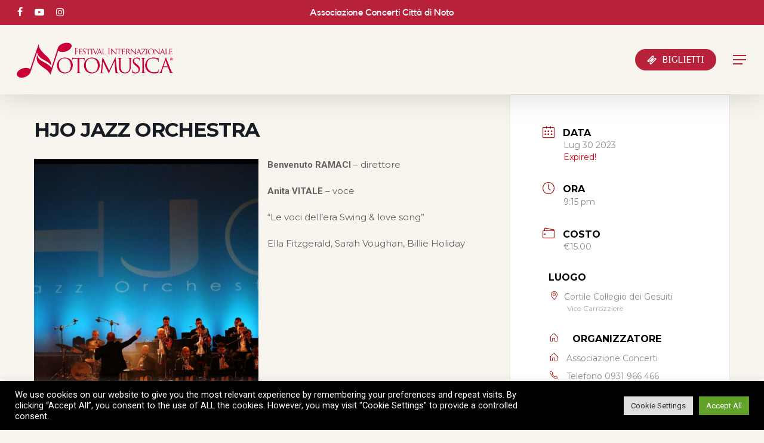

--- FILE ---
content_type: text/css
request_url: https://notomusicafestival.com/wp-content/uploads/useanyfont/uaf.css?ver=1743086271
body_size: 167
content:
				@font-face {
					font-family: 'kollektif';
					src: url('/wp-content/uploads/useanyfont/3313kollektif.woff2') format('woff2'),
						url('/wp-content/uploads/useanyfont/3313kollektif.woff') format('woff');
					  font-display: auto;
				}

				.kollektif{font-family: 'kollektif' !important;}

		